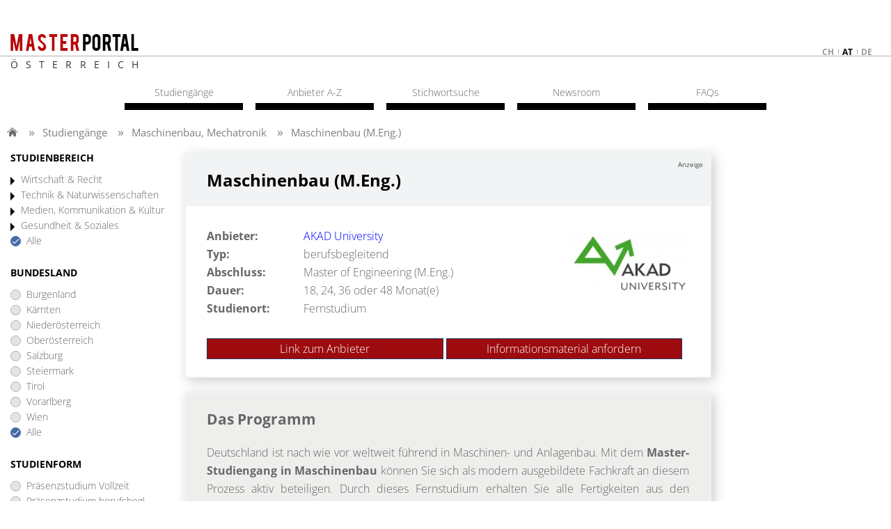

--- FILE ---
content_type: text/html;charset=UTF-8
request_url: https://www.postgraduate-master.at/studiengang/maschinenbau_m.eng._-4930.htm
body_size: 12216
content:
<!-- Deutschland Österreich --><!DOCTYPE html>
<html lang="de">
<head>
  <meta charset="UTF-8">
  
  <meta name="viewport" content="width=device-width, initial-scale=1.0">
  <meta name="publisher" content="plus Media GmbH">
  <meta name="copyright" content="(c) plus Media GmbH">
  <meta name="author" content="plus Media GmbH">
  <meta name="audience" content="all, alle">
  <meta name="Page-type" content="Bildungsportal">
  <meta name="expires" content="NEVER">
  <meta name="description" content="Alles über den Studiengang Maschinenbau (M.Eng.) | AKAD University &#10003; Informationen zu &#10038; Berufsfeld und Zielpublikum &#10038; Schwerpunkte &#10038; Curriculum &#10038; Aufnahme und Zugangsvoraussetzungen">
  
  <link rel="icon" type="image/png" href="/favicon.png" />
  
   
  <meta name="robots" content="NOINDEX,NOFOLLOW">  
  <title>Maschinenbau (M.Eng.) | AKAD University</title>
  
  
 <!--   Cookie Script https://github.com/orestbida/cookieconsent -->
  <link rel="stylesheet" href="/css/cookieconsent.css">
  <style>
      :root  {
          --cc-overlay-bg: rgba(4,6,8,.60);
      }
      /*#cc--main #c-bns {*/
      /*    display: flex;*/
      /*    flex-direction: column-reverse;*/
      /*}*/
  </style>
  <script defer src="/js/cookieconsent.js"></script>
  
  <script>
      window.addEventListener('load', function(){
  
          // obtain plugin
          var cc = initCookieConsent();
  
          // run plugin with your configuration
          cc.run({
              current_lang: 'de',
              autoclear_cookies: true,                   // default: false
              page_scripts: true,                        // default: false
              force_consent: true,                       // default: false
              cookie_name: 'consent_managment',          // default: 'cc_cookie'
  
              // mode: 'opt-in'                          // default: 'opt-in'; value: 'opt-in' or 'opt-out'
              // delay: 0,                               // default: 0
              // auto_language: '',                      // default: null; could also be 'browser' or 'document'
              // autorun: true,                          // default: true
              // force_consent: false,                   // default: false
              // hide_from_bots: false,                  // default: false   !!!
              // remove_cookie_tables: false             // default: false
              // cookie_name: 'cc_cookie',               // default: 'cc_cookie'
              // cookie_expiration: 182,                 // default: 182 (days)
              // cookie_necessary_only_expiration: 182   // default: disabled
              // cookie_domain: location.hostname,       // default: current domain
              // cookie_path: '/',                       // default: root
              // cookie_same_site: 'Lax',                // default: 'Lax'
              // use_rfc_cookie: false,                  // default: false
              // revision: 0,                            // default: 0
  
              gui_options: {
                  consent_modal: {
                      layout: 'cloud',               // box/cloud/bar
                      position: 'middle center',     // bottom/middle/top + left/right/center
                      transition: 'slide',           // zoom/slide
                      swap_buttons: false            // enable to invert buttons
                  },
                  settings_modal: {
                      layout: 'box',                 // box/bar
                      // position: 'left',           // left/right
                      transition: 'slide'            // zoom/slide
                  }
              },
  
              onFirstAction: function(user_preferences, cookie){
                  // callback triggered only once on the first accept/reject action
                  logConsent(cc);
              },
  
              onAccept: function (cookie) {
                  // callback triggered on the first accept/reject action, and after each page load
              },
  
              onChange: function (cookie, changed_categories) {
                  // callback triggered when user changes preferences after consent has already been given
                  logConsent(cc);
              },
  
              languages: {
                  'de': {
                      consent_modal: {
                          title: 'Cookies und Dienste von Drittanbietern',
                          description: 'Wir verwenden Cookies und Dienste von Drittanbietern um Darstellung und Performance zu verbessern und um besser zu verstehen wie unsere Website verwendet wird. <button type="button" data-cc="c-settings" class="cc-link">Individuelle Einstellungen</button>',
                          primary_btn: {
                              text: 'Alle erlauben',
                              role: 'accept_all'              // 'accept_selected' or 'accept_all'
                          },
                          secondary_btn: {
                              text: 'Nur notwendige erlauben',
                              role: 'accept_necessary'        // 'settings' or 'accept_necessary'
                          }
                      },
                      settings_modal: {
                          title: 'Einstellungen zur Einwilligungsverwaltung (Consent Management)',
                          save_settings_btn: 'Einstellungen speichern',
                          accept_all_btn: 'Alle akzeptieren',
  //                             reject_all_btn: 'Technische notwendige akzeptieren',
                          close_btn_label: 'Schließen',
                          cookie_table_headers: [
                              {col1: 'Name'},
                              {col2: 'Domain'},
                              {col3: 'Expiration'},
                              {col4: 'Description'}
                          ],
                          blocks: [
                              {
                                  title: 'Einstellungen zur Zustimmung von Cookies und Diensten von Drittanbietern',
                                  description: 'Einige davon sind technisch notwendig, andere erleichtern Ihnen die Nutzung oder helfen uns unsere Website zu verbessern. Sie können für jede Kategorie eine separate Einstellung vornehmen. Für weitere Details lesen Sie bitte unsere <a href="/s/impressum.htm" class="cc-link">Datenschutzerklärung</a>.'
                              }, {
                                  title: 'Technisch notwendige',
                                  description: 'Diese Cookies und Dienste sind notwendig für den Betrieb der Seite. ',
                                  toggle: {
                                      value: 'necessary',
                                      enabled: true,
                                      readonly: true          // cookie categories with readonly=true are all treated as "necessary cookies"
                                  },
                                  cookie_table: [             // list of all expected cookies
                                      {
                                          col1: 'consent_managment',       // match all cookies starting with "_ga"
                                          col2: 'Diese Seite',
                                          col3: '6 Monate',
                                          col4: 'Cookie merkt sich Einstellungen der Cookie/Drittanbieter Zustimmung.',
                                          is_regex: true
                                      },
                                      {
                                          col1: 'FHID',
                                          col2: 'Diese Seite',
                                          col3: '5 Tage',
                                          col4: 'Unser Cookie für Anmeldung und Einstellungen.',
                                      },
                                  ]
                              },
  
  //                                 {
  //                                   title: 'Funktionelle Cookies',
  //                                   description: 'Diese Cookies dienen dazu die Funktionalität der Website für Sie zu verbessern bzw. zu erweitern. Beispiele: Schriftarten, Emojis, externe Benutzeroberflächen-Module',
  //                                   toggle: {
  //                                       value: 'functional',
  //                                       enabled: false,
  //                                       readonly: false
  //                                   }
  //                                 },
  
  
                              {
                                  title: 'Marketing Cookies',
                                  description: 'Wir setzen Marketing-Tools von Drittanbietern ein um die Nutzung unserer Website zu analysieren und die Benutzerfreundlichkeit zu verbessern.',
                                  toggle: {
                                      value: 'analytics',     // your cookie category
                                      enabled: false,
                                      readonly: false
                                  },
                                  cookie_table: [             // list of all expected cookies
                                      {
                                          col1: '^__g',       // match all cookies starting with "__utm"
                                          col2: 'Google',
                                          col3: 'Bis zu einem Jahr',
                                          col4: 'Analytics Zugriffstatistik und Tag Manager',
                                          is_regex: true
                                      },
  //                                         {
  //                                             col1: '_gid',
  //                                             col2: 'google.com',
  //                                             col3: '1 day',
  //                                             col4: 'description ...',
  //                                         }
                                  ]
                              }
  //                                 , {
  //                                     title: 'More information',
  //                                     description: 'For any queries in relation to our policy on cookies and your choices, please <a class="cc-link" href="#yourcontactpage">contact us</a>.',
  //                                 }
                          ]
                      }
                  }
              }
          });
      });

      function logConsent(cc){

          // Retrieve all the fields
          //const cookie = cc.getCookie();
          const preferences = cc.getUserPreferences();

          // add the current site. e.g. www.studieren-studium.com
          preferences.site = window.location.hostname;

          // Send the data to your backend
          // const fetchOrigin = 'http://localhost:8040';
          const fetchOrigin = 'https://www.studieren-studium.com';

          fetch(fetchOrigin + '/infrastructure/cookieScriptLog', {
              method: 'POST',
              headers: {
                  'Content-Type': 'application/json'
              },
              body: JSON.stringify(preferences)
          });

          // console.log('Logged cookie consent', preferences);
      }
  </script>    
  
  
    <!-- Google Tag Manager -->
  <script type="text/plain" data-cookiecategory="analytics">(function(w,d,s,l,i){w[l]=w[l]||[];w[l].push({'gtm.start':
  new Date().getTime(),event:'gtm.js'});var f=d.getElementsByTagName(s)[0],
  j=d.createElement(s),dl=l!='dataLayer'?'&l='+l:'';j.async=true;j.src=
  'https://www.googletagmanager.com/gtm.js?id='+i+dl;f.parentNode.insertBefore(j,f);
  })(window,document,'script','dataLayer','GTM-TPPGSC6');</script>
  <!-- End Google Tag Manager -->
  
  <!-- include the site stylesheet -->
    
    
  <link media="all" rel="stylesheet" href="/css/main.css?1713872127">
  <link media="all" rel="stylesheet" href="/css/main-custom.css?1667808944">  
    
  <!-- include jQuery library -->
    <script src="/js/jquery-1.12.4.min.js"></script>
  
  <!-- include custom JavaScript -->
    <script src="/js/jquery.main.js" defer></script>
  
    
  
  <!--   Make Google Analytics compatible with cookie script -->
  <script>
    // Manually create Google analytics ga() function independent on consent for tracking
    // This is necessary for the new cookie script, which takes around .5sec to load
    // the Google Analytics JS. If we define ga() like this beforehand, we don't break
    // page impression trackings which occur before Google Analytics is loaded.
    // Events are simply queued in the ga array, and then processed once Analyics JS is loaded
    // E.g. ga('send', 'event', 'presentation', 'impression', '123456');
    window['ga'] = window['ga'] || function() {
      (window['ga'].q = window['ga'].q || []).push(arguments)
    }
    // Configure and queue pageview tracking (Only processed once Analytics js is loaded)
    ga('create', 'UA-2034375-5', 'auto');
    ga('send', 'pageview');

    // Old custom function for email links utilityFunctions.php::makeEMailUrl()
    function correctURL(url){
      url.href = url.href.replace(/\(at\)/, "@");
    }    
  </script>
  
  <script type="text/plain" data-cookiecategory="analytics">
    // Minified google code demystified:
    // https://developers.google.com/analytics/devguides/collection/analyticsjs/tracking-snippet-reference
    // https://stackoverflow.com/a/22717237
  
    (function(i,s,o,g,r,a,m){i['GoogleAnalyticsObject']=r;i[r]=i[r]||function(){
    (i[r].q=i[r].q||[]).push(arguments)},i[r].l=1*new Date();a=s.createElement(o),
    m=s.getElementsByTagName(o)[0];a.async=1;a.src=g;m.parentNode.insertBefore(a,m)
    })(window,document,'script','//www.google-analytics.com/analytics.js','ga');
  </script>    
  
</head>



<body>
  <!-- main container of all the page elements -->
  <div id="wrapper">
  
    <!-- header of the site -->
    <div id="header">
      <div class="container">
        <strong class="logo">
          <a href="/"><img src="/images/logo.png" alt="master portal"></a>
          <span class="logo-subline"
                          style="letter-spacing: 11.1px;"
                      >
          
          Österreich</span>
        </strong>
        
        <ul class="language-list hidden-mobile">
                      <li>
              <a href="https://www.postgraduate-master.ch">
                ch              </a>
            </li>
                      <li class="active">
              <a href="https://www.postgraduate-master.at">
                at              </a>
            </li>
                      <li>
              <a href="https://www.postgraduate-master.de">
                de              </a>
            </li>
                  </ul>
        
        <div class="burger-button hidden-desktop">
          <a href="#mobile-nav"><img src="/images/burger-button.png"></a>
        </div>
      </div>
    <!-- end of header -->
    </div>
    
    <!-- contains main informative part of the site -->
    <main id="main">
    
              <div id="breadcrumbs_container">
          <ul id='breadcrumbs'>
  <li class='first'>  </li>
<li><a href="/">Studiengänge</a>
</li>
<li><a href="/maschinenbau_mechatronik.htm">Maschinenbau, Mechatronik</a>
</li>
<li>Maschinenbau (M.Eng.)</li>
</ul>

        </div>
          
    
      <div class="container">
        <!-- contain sidebar of the page -->
        <aside id="sidebar" class="sidebar">
        
          <!-- Nach Bereich -->
          <div class="open-close">
            <a class="outer-opener">STUDIENBEREICH</a>
            <div class="outer-slide">
            	            
                                              <div class="inner-open-close">
                  <a href="#" class="inner-opener">
                    Wirtschaft & Recht                  </a>
                                      <div class="inner-slide">
                      <ul class="sidebar-menu">                
                        <li class=""><a href="/betriebswirtschaft_bwl.htm">Betriebswirtschaft</a></li>
<li class=""><a href="/consulting.htm">Consulting</a></li>
<li class=""><a href="/finanzwesen_steuerwesen_controlling.htm">Finanz- und Steuerwesen, Controlling</a></li>
<li class=""><a href="/immobilienmanagement_facilitymanagement.htm">Immobilien- und Facilitymanagement</a></li>
<li class=""><a href="/logistikmanagement_supply_chain_management.htm">Logistik, Supply Chain Management</a></li>
<li class=""><a href="/management_unternehmensfuehrung.htm">Management, Unternehmensführung</a></li>
<li class=""><a href="/marketing_verkauf_unternehmenskommunikation.htm">Marketing, Verkauf, Unternehmenskommunikation</a></li>
<li class=""><a href="/personalwesen.htm">Personalwesen</a></li>
<li class=""><a href="/recht.htm">Recht</a></li>
<li class=""><a href="/tourismusmanagement_sportmanagement_eventmanagement.htm">Tourismus, Sport- und Eventmanagement</a></li>
<li class=""><a href="/wirtschaft_technik.htm">Wirtschaft & Technik</a></li>
<li class=""><a href="/wirtschaft_international.htm">Wirtschaft International</a></li>
<li class=""><a href="/weitere_vertiefungen_wirtschaft_recht.htm">Weitere Vertiefungen</a></li>
                      </ul>
                    </div> 
                                  </div>  
                                              <div class="inner-open-close">
                  <a href="#" class="inner-opener">
                    Technik & Naturwissenschaften                  </a>
                                      <div class="inner-slide">
                      <ul class="sidebar-menu">                
                        <li class=""><a href="/architektur_bau.htm">Architektur & Bau</a></li>
<li class=""><a href="/elektrotechnik_energietechnik_informationstechnik.htm">Elektro, Energie- und Informationstechnik</a></li>
<li class=""><a href="/fahrzeugtechnik_verkehrstechnik.htm">Fahrzeugtechnik, Verkehrstechnik</a></li>
<li class=""><a href="/informatik_it.htm">Informatik, IT</a></li>
<li class=""><a href="/maschinenbau_mechatronik.htm">Maschinenbau, Mechatronik</a></li>
<li class=""><a href="/medizintechnik.htm">Medizintechnik</a></li>
<li class=""><a href="/naturwissenschaften.htm">Naturwissenschaften</a></li>
<li class=""><a href="/produktion_verfahrenstechnik.htm">Produktion, Verfahrenstechnik</a></li>
<li class=""><a href="/umwelt_umweltschutz.htm">Umwelt, Umweltschutz</a></li>
<li class=""><a href="/wirtschaft_technik.htm">Technik & Wirtschaft</a></li>
<li class=""><a href="/weitere_vertiefungen_technik_naturwissenschaften.htm">Weitere Vertiefungen</a></li>
                      </ul>
                    </div> 
                                  </div>  
                                              <div class="inner-open-close">
                  <a href="#" class="inner-opener">
                    Medien, Kommunikation & Kultur                  </a>
                                      <div class="inner-slide">
                      <ul class="sidebar-menu">                
                        <li class=""><a href="/medien_kommunikation.htm">Medien, Kommunikation</a></li>
<li class=""><a href="/sprache_kunst_kultur.htm">Sprache, Kunst, Kultur</a></li>
<li class=""><a href="/weitere_vertiefungen_medien_kommunikation_kultur.htm">Weitere Vertiefungen</a></li>
                      </ul>
                    </div> 
                                  </div>  
                                              <div class="inner-open-close">
                  <a href="#" class="inner-opener">
                    Gesundheit & Soziales                  </a>
                                      <div class="inner-slide">
                      <ul class="sidebar-menu">                
                        <li class=""><a href="/coaching_mediation_social_skills.htm">Coaching, Mediation, Social Skills</a></li>
<li class=""><a href="/gesundheit_therapien_pflege.htm">Gesundheit, Therapien, Pflege</a></li>
<li class=""><a href="/gesundheitsmanagement_sozialmanagement.htm">Gesundheits- und Sozialmanagement</a></li>
<li class=""><a href="/medizin.htm">Medizin</a></li>
<li class=""><a href="/psychologie.htm">Psychologie</a></li>
<li class=""><a href="/soziales_paedagogik.htm">Soziales, Pädagogik</a></li>
<li class=""><a href="/weitere_vertiefungen_gesundheit_soziales.htm">Weitere Vertiefungen</a></li>
                      </ul>
                    </div> 
                                  </div>  
                            <ul class="sidebar-menu">
                <li class="active"><a href="/">Alle</a></li>
              </ul>              
            </div>
          </div>
              
              
          <!-- Regions -->        
          <div class="open-close">
            <a href="#" class="outer-opener">BUNDESLAND</a>
            <div class="outer-slide">
              <ul class="sidebar-menu">
                                  <li class=""><a href="/alle-fachrichtungen-burgenland.htm">Burgenland</a></li>
                                  <li class=""><a href="/alle-fachrichtungen-kaernten.htm">Kärnten</a></li>
                                  <li class=""><a href="/alle-fachrichtungen-niederoesterreich.htm">Niederösterreich</a></li>
                                  <li class=""><a href="/alle-fachrichtungen-oberoesterreich.htm">Oberösterreich</a></li>
                                  <li class=""><a href="/alle-fachrichtungen-salzburg.htm">Salzburg</a></li>
                                  <li class=""><a href="/alle-fachrichtungen-steiermark.htm">Steiermark</a></li>
                                  <li class=""><a href="/alle-fachrichtungen-tirol.htm">Tirol</a></li>
                                  <li class=""><a href="/alle-fachrichtungen-vorarlberg.htm">Vorarlberg</a></li>
                                  <li class=""><a href="/alle-fachrichtungen-wien.htm">Wien</a></li>
                                <li class="active"><a href="/">Alle</a></li>
              </ul>
            </div>
          </div>
          
          <!-- Studienform -->
          <div class="open-close">
            <a href="#" class="outer-opener">STUDIENFORM</a>
            <div class="outer-slide">
              <ul class="sidebar-menu">
                <li class=""><a href="/alle-fachrichtungen-vollzeit.htm">Präsenzstudium Vollzeit</a></li>
                <li class=""><a href="/alle-fachrichtungen-berufsbegleitend.htm">Präsenzstudium berufsbegl.</a></li>
                <li class=""><a href="/alle-fachrichtungen-fernstudium.htm">Fernstudium</a></li>
                <li class="active"><a href="/">Alle</a></li>
              </ul>
            </div>
          </div>
          
        </aside>
        
        
        <!-- main content (content + ads) -->
        <div id="two-columns">
          


<script>
    window.dataLayer = window.dataLayer || [];
    window.dataLayer.push({
        'event': 'eventTracking',
        'category': 'presentation',
        'action':  'impression',
        'label': '4930',
    });


  if (typeof ga !== 'undefined') {
  	ga('send', 'event', 'presentation', 'impression', '4930');
  }

	function trackLink() {
		window.dataLayer.push({
	        'event': 'eventTracking',
	        'category': 'presentation',
	        'action':  'link',
	        'label': '4930',
	    });
		
	  if (typeof ga !== 'undefined') {
		  ga('send', 'event', 'presentation', 'link', '4930');
	  }
	}

	function trackMail() {
			window.dataLayer.push({
	        'event': 'eventTracking',
	        'category': 'presentation',
	        'action':  'mail',
	        'label': '4930',
	    });
		
	  if (typeof ga !== 'undefined') {
		  ga('send', 'event', 'presentation', 'mail', '4930');
	  }
	}
</script>

<!-- contain the main content of the page -->
<div id="content" class="content-full-width fhpresentation">
  <!-- content-alt block -->
  <div class="content-block with-gray-bg shadow">
  	
    <div class="block-title">
    	<div class="anzeige" style="font-size: 0.4em">Anzeige</div>
    	<h1>
      Maschinenbau (M.Eng.)      </h1>
    </div>
    <div class="box-list">
      <dl>
        <dt>Anbieter:</dt>
        <dd>
        	<a href="/bildungsanbieter/akad_university-333.htm">
        		AKAD University        	</a>
        </dd>
        
         
          <dt>Typ:</dt>
          <dd>berufsbegleitend</dd>
               
           
       	         	       	         	       	         	  		      <dt>Abschluss:</dt>
  		      <dd>Master of Engineering (M.Eng.)</dd>
  		      <dt>Dauer:</dt>
  		      <dd>18, 24, 36 oder 48 Monat(e)</dd>
      		       	           
				          <dt>Studienort:</dt>
          <dd>Fernstudium</dd>
                  
      </dl>
            <span class="img-wrap"><img src="/Pic/FH/4930/logo.png?1758811124" 
        alt="Logo AKAD University"></span>
          </div>
    
		 <div class="presentationbox-buttons">
				<div class="presentationbox-button-left">
					<a href="https://www.akad-fernstudium.at/abschluss/master/maschinenbau-meng/?WKZ=AT-7018AU&amp;utm_medium=affiliates&amp;utm_source=www.postgraduate-master.at" onclick="trackLink()" target="anbieter">Link zum Anbieter</a>				</div>
				<div class="presentationbox-button-right">
											<input onclick="window.location='#mailformanchor'" style="width: 100%;" type="button" value="Informationsmaterial anfordern" />
									</div>
			</div>
    
  </div>
  
  
  <!-- Das Master Programm -->
      <div class="content-block with-gray-bg shadow">
      <div class="content-box">
      
         
          <div class="txt-wrap">
          	<h2>Das Programm</h2>
            Deutschland ist nach wie vor weltweit führend in Maschinen- und Anlagenbau. Mit dem <strong>Master-Studiengang in Maschinenbau</strong> können Sie sich als modern ausgebildete Fachkraft an diesem Prozess aktiv beteiligen. Durch dieses Fernstudium erhalten Sie alle Fertigkeiten aus den klassischen Gebieten wie Maschinenbau und Thermodynamik als auch aus weiteren Disziplinen wie Informatik und BWL und sichern sich damit Aufstiegschancen bis in höchste Führungspositionen.<br /><br /><img class="bildmitte" src="https://www.postgraduate-master.de/Pic/Dept/4930/Maschinenbau_Excel_Link_.jpg?1682667181" /><br />Mit einem erfolgreich abgeschlossenen Masterstudium im Bereich des modernen Maschinenbaus sind Sie optimal auf eine qualifizierte Tätigkeit in der Entwicklung, der angewandten Forschung und dem technischen Management vorbereitet. Aufgrund Ihrer Fähigkeiten in Programmierung und Automatisierung sowie durch Ihre betriebswirtschaftlichen Kenntnisse sind Sie<strong> in allen technischen Branchen</strong> äußerst gefragt. Nutzen Sie also Ihre Chance und starten Sie durch, wenn Sie anspruchsvolle Aufgabe im Engineeringbereich, in angewandter Forschung, Entwicklung oder im Management übernehmen wollen.                      </div>
      	</div>
    </div>
    
  
  <!-- Berufsfeld / Zielpublikum -->
      <div class="content-block with-gray-bg shadow">
      <div class="content-box reverse">
        </span>        <div class="txt-wrap">
        	<h2>Perspektiven</h2>
          <ul>
<li><strong>Entwicklungsingenieur:in</strong><br />Die Zukunft der Automobilindustrie ist voller spannender Karrieremöglichkeiten. Entwicklungsingenieur:innen bietet diese Branche unendlich viele Chancen für den Aufstieg Sie stehen für Innovation und Fortschritt in einer technologisierten Welt.</li>
<li><strong>Technische:r Projektleiter:in</strong><br />Sie besitzen die passenden Qualifikationen für vielseitige und spannende Führungsaufgaben. Mit quasi einer Einstellungsgarantie für begehrte Position haben Sie eine neue Karriere vor Augen.</li>
<li><strong>Technisch qualifizierte Führungskraft</strong><br />Sie übernehmen verantwortungsvolle Teilaufgaben in komplexen Entwicklungs- und Innovationsprozessen und steuern diese mit technischem Fachwissen auf Erfolgskurs.</li>
<li><strong>Visionär:in</strong><br />Durch Ihre technische Versiertheit sind Sie in der Lage, langfristige, große Bögen im Maschinenbau zu analysieren und auf Zukunftsfelder zu untersuchen. Sie geben dem technischen Wandel wichtige Impulse.</li>
</ul>
<img class="bildmitte" src="https://www.postgraduate-master.de/Pic/Dept/4930/Plus_Media6_.jpg?1679650983" />        </div>                
      </div>
    </div>
    
  
  
  <!-- Schwerpunkte / Curriculum -->
    
    <div class="content-block with-gray-bg shadow">
      <div class="content-box">
        </span>        <div class="txt-wrap">
        	<h2>Schwerpunkte / Curriculum</h2>
          Neben den <strong>ingenieurswissenschaftlichen Anforderungen</strong> steigt auch der Bedarf an dem richtigen Umgang mit den massiv anfallende Datenmengen im Rahmen der Digitalisierung. Die Anwendung neuer Techniken für beispielsweise Datenerhebungen und -analysen sowie Erkenntnisse der Nanotechniken sind zunehmend erforderlich. Mit diesem Master in Maschinenbau M.Eng. verstärken Sie Ihre Kenntnisse durch technisches Managementwissen und empfehlen sich damit für attraktive Führungspositionen des höheren Managements in mittelständischen Unternehmen sowie internationalen Konzernen.        </div>
      </div>
    </div>
    
  
  <!-- Praxisbezug / Internationalisierung -->
			
  <!-- Aufnahme und Zugangsvoraussetzungen -->
      <div class="content-block with-gray-bg shadow">
      <h2>Zulassungsvoraussetzungen</h2>
      
            
            	<div class="content-box">
        	<div class="txt-wrap">
          	Zulassungsvoraussetzung ist <strong>abgeschlossenes Hochschulstudium</strong> mit mindestens 180 ECTS in den Studienbereichen<br />
<ul>
<li>Maschinenbau,</li>
<li>Mechatronik,</li>
<li>Produktionstechnik und Verfahrenstechnik,</li>
<li>Materialwissenschaft und Werkstofftechnik,</li>
<li>Wirtschaftsingenieurwesen mit ingenieurwissenschaftlichen Schwerpunkt</li>
<li>Ingenieurinformatik/Technische Informatik,</li>
<li>Digital Engineering,</li>
<li>Elektrische Energietechnik,</li>
<li>Stahlbau,</li>
<li>Hütten- und Gießereiwesen,</li>
<li>Materialwissenschaft und Werkstofftechnik</li>
<li>Fahrzeug-, Luft- und Raumfahrttechnik</li>
<li>oder ein gleichwertiger Abschluss.</li>
</ul>
Voraussetzung für die<strong> Studiengangsversion mit 90 ECTS</strong> ist ein Hochschulabschluss<br />
<ul>
<li>mit mindestens 210 ECTS</li>
<li>oder weniger als 210 ECTS sowie eine einschlägig qualifizierte Berufserfahrung von mindestens einem Jahr, wobei in diesem Fall die Studierenden einen Masterabschluss mit weniger als 300 ECTS erreichen.</li>
</ul>
<strong>Deutschkenntnisse von ausländischen Studieninteressierten </strong><br />Von ausländischen Studieninteressierten benötigen wir einen Nachweis der deutschen Sprachkenntnisse. Es bestehen mehrere Nachweismöglichkeiten, wie z. B.<br />
<ul>
<li>DSH-2 (Deutsche Sprachprüfung für den Hochschulzugang),</li>
<li>C1 nach GER (Gemeinsamer Europäischer Referenzrahmen für Sprachen),</li>
<li>TestDaF-Niveau 4 (Test Deutsch als Fremdsprache)</li>
<li>ein Schulabschluss, der einer deutschen Hochschulzugangsberechtigung entspricht.</li>
</ul>
<strong>Studienstart</strong>: September 2023<br /><br /><img class="bildmitte" src="https://www.postgraduate-master.de/Pic/Dept/4930/Plus_Media3_.jpg?1679650983" /><br /><strong>Studiengebühren:<br /></strong><br /><strong>120 ECTS</strong><br />
<ul>
<li>Stretch: 48 Monate | € 319 / Monat</li>
<li>Standard: 36 Monate | € 399 / Monat</li>
<li>Sprint: 24 Monate | € 529 / Monat</li>
</ul>
<strong>90 ECTS</strong><br />
<ul>
<li>Stretch: 36 Monate | € 389 / Monat</li>
<li>Standard: 24 Monate | € 509 / Monat</li>
<li>Sprint: 18 Monate | € 639 / Monat</li>
</ul>          </div>
        </div>
                  
    </div>
    
	
				<div class="content-block with-gray-bg shadow">
      <div class="content-box">
        
         
        
        <div class="txt-wrap">
        	<h2>Kostenloses eBook</h2>
          <p>Ist ein Fernstudium das Richtige für mich? Immer mehr Menschen setzen auf einen flexiblen akademischen Bildungsweg. Warum das so ist und welche Vorteile ein Fernstudium bietet, erfährst du in unserem kostenlosen eBook-Ratgeber „LEBEN ÜBERALL, LERNEN ONLINE“.</p>
<p style="text-align: left;"><strong>Diese (und viele weitere) spannenden Fragen beantwortet dir dein kostenloser Ratgeber:</strong></p>
<ul>
<li>Welche Gründe sprechen für ein Fernstudium?</li>
<li>Worauf kommt es beim erfolgreichen Studieren an?</li>
<li>Wie flexibel ist ein Fernstudium wirklich?</li>
<li>Gibt es Finanzierungen & Förderungen fürs Studium?</li>
</ul>
<p><a href="https://www.akad.de/lp/ratgeber-ebook" target="_blank" rel="noopener">Zum kostenlosen E-Book</a></p>        </div>
      </div>
    </div>
		
				<div class="content-block with-gray-bg shadow">
      <div class="content-box reverse">
         
        <div class="txt-wrap">
        	<h2>Pluspunkte AKAD-Fernstudium</h2>
          <ul>
<li>Sie qualifizieren sich neben dem Beruf</li>
<li>Sie lernen individuell von zu Hause aus oder unterwegs</li>
<li>Individuelle Betreuung und eine persönliche Ansprache</li>
<li>Ihr Lernmaterial ist optimal aufbereitet</li>
<li>Keine weiten Wege zur Prüfung</li>
<li>Kostenlose Verlängerung der Studiendauer</li>
<li>Für uns selbstverständlich: Die AKAD-Gebührengarantie</li>
<li>Die AKAD-Gemeinschaft ist immer für Sie da</li>
<li>Keine versteckten Kosten</li>
<li>Profitieren Sie vom AKAD-Bonusprogramm</li>
<li>Persönliche Studienbetreuung</li>
<li>Kostenlos für Sie: der AKAD-Testmonat!</li>
<li>Maximale Sicherheit, wenn es mal eng wird</li>
</ul>        </div>
      </div>
    </div>
				
				 
		

 <!--  Kontaktformular -->  
    
    <script type="text/javascript">
      var action='/FH/Contact.htm#mailformanchor';
  
      function sendMail() {
        if ($('#additional')[0] && $('#additional')[0].value.indexOf('href') >= 0) {
          alert('Sie dürfen keine Links (href) im Text angeben.');
          return;
        }

        trackMail();
  
        $('#mailForm')[0].action = action;
        $('#mailForm')[0].submit();
      }
    </script>
  
    <div id="mailformanchor" class="content-block shadow">
      <strong class="block-title black">Informationsmaterial anfordern</strong>
      
              <span class="img-wrap mail-image hidden-desktop">
        <img style="width: auto;" src="/Pic/FH/4930/logo.png?1758811124" alt="Logo AKAD University 
         Maschinenbau (M.Eng.)">
        </span>
            
      
                		<p>
          			Hier können Sie kostenloses Informationsmaterial zu diesem Studiengang direkt vom Bildungsanbieter AKAD University anfordern. 
          		 	Die angegebenen Daten werden ausschließlich an diesen Bildungsanbieter übermittelt und selbstverständlich nicht an Dritte weiter gegeben.
  				</p>
			       
      
     	<div id="mailFormSending" style="display: none;">
  			<h2 class="h4" style="margin: 0 0 14px 0;">Ihre Nachricht wird gesendet...</h2>
  		</div>
  		<div id="mailFormSent" style="display: none;">
  			<h2 class="h4" style="margin: 0 0 14px 0;">Ihre Nachricht wurde gesendet.</h2>
  		</div>

			<div id="mailDiv">
      
      	<div class="content-box">

  			<form action="#" method="POST" id="mailForm" class="content-box-form" >
  					<div id="mailErrors" style="display: none; margin: 10px 0px;">
        			<div style="color: red; font-size: 0.95rem;"><span id="mailErrorsText"></span></div>
        		</div>
        
          <input type="hidden" name="contact_id" value="4930">
          <fieldset>
            <div class="input-wrap with-select">
              <select name="contact_sex" class="select">
                <option value="Frau" >
                  Frau                </option>
                <option value="Herr" >
                  Herr                </option>
                <option value="divers" >
                  divers                </option>
                <option value="keine Angabe" >
                  keine Angabe                </option>
              </select>              
              
              <input name="contact_surname" type="text" 
                placeholder="Vorname" 
                value="">
            </div>
            <div class="input-wrap">
              <input name="contact_name" type="text" 
                placeholder="Nachname" 
                value="">
            </div>
                        <div class="input-wrap">
              <input name="contact_street" type="text"
                placeholder="Strasse und Hausnummer"
                value="">
            </div>
            <div class="input-wrap two-cols">
              <input name="contact_zip" type="text" class="md"
                placeholder="PLZ"
                value=""> 
              <input name="contact_ort" type="text" class="lg"
                placeholder="Ort"
                value="">              
            </div>
                        <div class="input-wrap">
              <input name="contact_country" type="text"
                placeholder="Land"
                value="" >
            </div>
            <div class="input-wrap">
              <input name="contact_phone" type="text"
                placeholder="Telefon"
                value="" >
            </div>
            <div class="input-wrap">
              <input name="contact_email" type="text" 
                placeholder="E-Mail"
                value="" >
            </div>
            
                        	
                        
                        <strong>Ich bitte um:</strong>
            
                                          <div class="chekbox-wrap">
                  <input name="contact_option1" type="checkbox" 
                    value="true" id="input01" >
                  <label for="input01">
                    	    	            				Infomaterial  	            				                  </label>
                </div>              
                                                        <div class="chekbox-wrap">
                  <input name="contact_option2" type="checkbox" 
                    value="true" id="input02" >
                  <label for="input02">
                    	    	            				R&uuml;ckruf  	            				                  </label>
                </div>              
                                                                                                                    
                        
                        
                        <textarea name="contact_additional" id="additional"
              placeholder="Ihre Mitteilung"></textarea>
                         
          	              
        		<div class="chekbox-wrap" style="margin: 10px 0px 0px 0px">
              <input name="contact_agb" type="checkbox" 
                value="true" id="agb"  >
              <label for="agb"><a href="/s/impressum.htm#datenschutz" target="agb">Datenschutzerklärung</a> 
              		 gelesen und akzeptiert 
              </label>
            </div>
              
            <input class="button" type="button" onClick="sendMail()" 
              value="Absenden" >
          </fieldset>
        </form>
                  <span class="img-wrap">
          <img style="width: auto;" src="/Pic/FH/4930/logo.png?1758811124" alt="Logo AKAD University 
           Maschinenbau (M.Eng.)">
          </span>
                </div>
      </div>
    </div>
      
      <div class="content-block with-gray-bg shadow">
      <div class="content-box reverse">
				        <div class="txt-wrap">
        	<h2>Der Anbieter</h2>
          <p>Die AKAD University gehört als erste staatlich anerkannte private Fernhochschule Deutschlands zu den größten Bildungsanbietenden im Fernstudium. Sie bietet mehr als <strong>65 Bologna-Fernstudiengänge</strong> mit den Abschlüssen Bachelor, Master und MBA in den Bereichen Wirtschaft &amp; Management, Technik &amp; Informatik, Kommunikation &amp; Kultur sowie Gesundheit &amp; Soziales an. Darüber hinaus bietet sie Hochschulzertifikate und Vorbereitungskurse auf staatliche Prüfungen an.</p>
<img class="bildmitte" src="https://www.postgraduate-master.de/Pic/Dept/4863/Plus_Media4___Kopie_.jpg?1646310508" /><br />Das digitale AKAD-Fernstudienmodell ist speziell auf Berufstätige ausgerichtet. Beim Pionier im digitalen Fernstudium kommen Berufstätige flexibel, individuell und effizient zum Abschluss – der Studienbeginn ist jederzeit möglich. Mit über 65 Jahren Erfahrung und über <strong>72.000 erfolgreichen Absolventen</strong> ist die AKAD University der ausgewiesene Spezialist für das nebenberufliche digitale Fernstudium.  Die AKAD University ist staatlich anerkannt und durch den Wissenschaftsrat institutionell sowie systemakkreditiert. Ihre Studiengänge sind einzeln von den Akkreditierungsstellen ACQUIN und ZEvA akkreditiert und von der ZFU – Staatliche Zentralstelle für Fernunterricht zugelassen.        </div>
      </div>
    </div>
    
    
      <div class="content-block with-gray-bg shadow presentation-studienberatung">
      <h2>Studienberatung</h2>
      <div class="content-box alt">
				        <div class="txt-wrap">
          <ul class="contact-list">
            <li><strong>Pers&ouml;nliche Beratung</strong></li>
                          <li><a href="tel:0711 81495-400">0711 81495-400</a></li>
                                      <li><a onclick="correctURL(this);" href="mailto:beratung(at)akad.de">beratung&#x40;akad.de</a></li>
                                  
          </ul>
        </div>
      </div>
    </div>
    
      <div class="content-block with-gray-bg shadow">
      <h2>Video</h2>
      <div class="video-holder">
                            <div data-service="youtube" data-id="AHxNL6Cr1tY" data-autoscale=""></div>        
      </div>
    </div>
    
  
  <div class="content-block shadow">
    <strong class="block-title black">Kontakt</strong>
    <h3>AKAD University</h3>
    <div class="contact-block">
      <div class="col">
        <address>
        	          Heilbronner Stra&szlig;e 86<br>
          70191 Stuttgart<br>
          Deutschland        </address>
        
        <a title="Maschinenbau (M.Eng.)" target="route" 
          href="https://maps.google.at/maps?daddr=70191%2BStuttgart%2CHeilbronner+Stra%C3%9Fe+86">
          Link zu Google Maps        </a>            
      </div>
      <div class="col">
        <dl>
                      <dt>Tel:</dt>
            <dd>
            		<a href="tel:0711 81495-400">0711 81495-400</a>
            </dd>
                                          <dt>E-Mail:</dt>
            <dd><a onclick="correctURL(this);" href="mailto:beratung(at)akad.de">beratung&#x40;akad.de</a></dd>
                                <dt>Website:</dt>
            <dd><a href="https://www.akad-fernstudium.at/abschluss/master/maschinenbau-meng/?WKZ=AT-7018AU&amp;utm_medium=affiliates&amp;utm_source=www.postgraduate-master.at" onclick="trackLink()" target="anbieter">Link zum Anbieter</a></dd>
                  
        </dl>
      </div>
    </div>
  </div>
</div>

    
<link rel="stylesheet" href="/css/iframemanager.css">
<script src="/js/iframemanager.js" defer></script>

<script>
    window.addEventListener('load', function(){
    
        var manager = iframemanager();
        
        // Example with youtube embed
        manager.run({
            currLang: 'de',
            services : {
                youtube : {
                    embedUrl: 'https://www.youtube-nocookie.com/embed/{data-id}?autoplay=1',
        thumbnailUrl: 'https://www.studieren-studium.com/infrastructure/youtube-thumbnail/{data-id}',
            iframe : {
            allow : 'accelerometer; encrypted-media; gyroscope; picture-in-picture; fullscreen;',
        },
        cookie : {
            name : 'cc_youtube'
        },
        languages : {
            de : {
                notice: 'Mit dem Aufruf dieses Videos werden Daten von dir an YouTube übermittelt. Du erklärst dich mit den <a rel="noreferrer" href="https://www.youtube.com/t/terms" target="_blank">Bedingungen von YouTube</a> einverstanden.',
                    loadBtn: 'Video ansehen',
                    loadAllBtn: 'Nicht mehr fragen',
            }
        }
    },
        vimeo : {
            embedUrl: 'https://player.vimeo.com/video/{data-id}',
            thumbnailUrl: 'https://www.studieren-studium.com/infrastructure/vimeo-thumbnail/{data-id}',
                iframe : {
                allow : 'accelerometer; encrypted-media; gyroscope; picture-in-picture; fullscreen;',
            },
            cookie : {
                name : 'cc_vimeo'
            },
            languages : {
                'de' : {
                    notice: 'Mit dem Aufruf dieses Videos werden Daten von dir an Vimeo übermittelt. Du erklärst dich mit den <a rel="noreferrer" href="https://vimeo.com/terms" target="_blank">Bedingungen von Vimeo</a> einverstanden.',
                        loadBtn: 'Video ansehen',
                        loadAllBtn: 'Nicht mehr fragen',
                }
            }
        }
        
    }
    });
    });
</script>
            
        </div>
        <!-- end of main frame (content + ads) -->
        
      </div>
    </main>
    
    
    <!-- footer of the site -->
    <div id="footer">
      <div class="container">
        <nav class="main-navigation" id="mobile-nav">
          <ul class="nav-list">
                                                                  <li >
                <a href="/">Studiengänge</a>
              </li>
                                                      <li >
                <a href="/bildungsanbieter.htm">Anbieter A-Z</a>
              </li>
                                                      <li >
                <a href="/stichwortsuche.htm?searchType=stichwort&stichwort=newsearch">Stichwortsuche</a>
              </li>
                                                      <li >
                <a href="/newsroom.htm">Newsroom</a>
              </li>
                                                      <li >
                <a href="/faq.htm">FAQs</a>
              </li>
                      </ul>
          
        <ul class="footer-language-list hidden-desktop">
                      <li>
              <a href="https://www.postgraduate-master.ch">
                ch              </a>
            </li>
                      <li class="active">
              <a href="https://www.postgraduate-master.at">
                at              </a>
            </li>
                      <li>
              <a href="https://www.postgraduate-master.de">
                de              </a>
            </li>
                  </ul>          
        
        <div class="back-to-top hidden-desktop">
          <a href="#">Zurück nach oben</a>
        </div>
          
        </nav>
        <ul class="footer-list">
                      <li><a href="/s/Login.htm">Login</a></li>
                    <li>&#169; 1999 - 2026 plus Media GmbH</li>
          <li><a href="/s/informationen-bildungsanbieter.htm">Infos für Bildungsanbieter</a></li>
          <li><a href="/s/impressum.htm">Impressum, AGB und Datenschutzerklärung</a></li>
          <li><a href="javascript:void(0);" data-cc="c-settings">Cookie-Einstellungen</a></li>
                  </ul>
      </div>
    </div>
  </div>
  
  <script type="text/javascript">
      </script>
</body>
</html>
